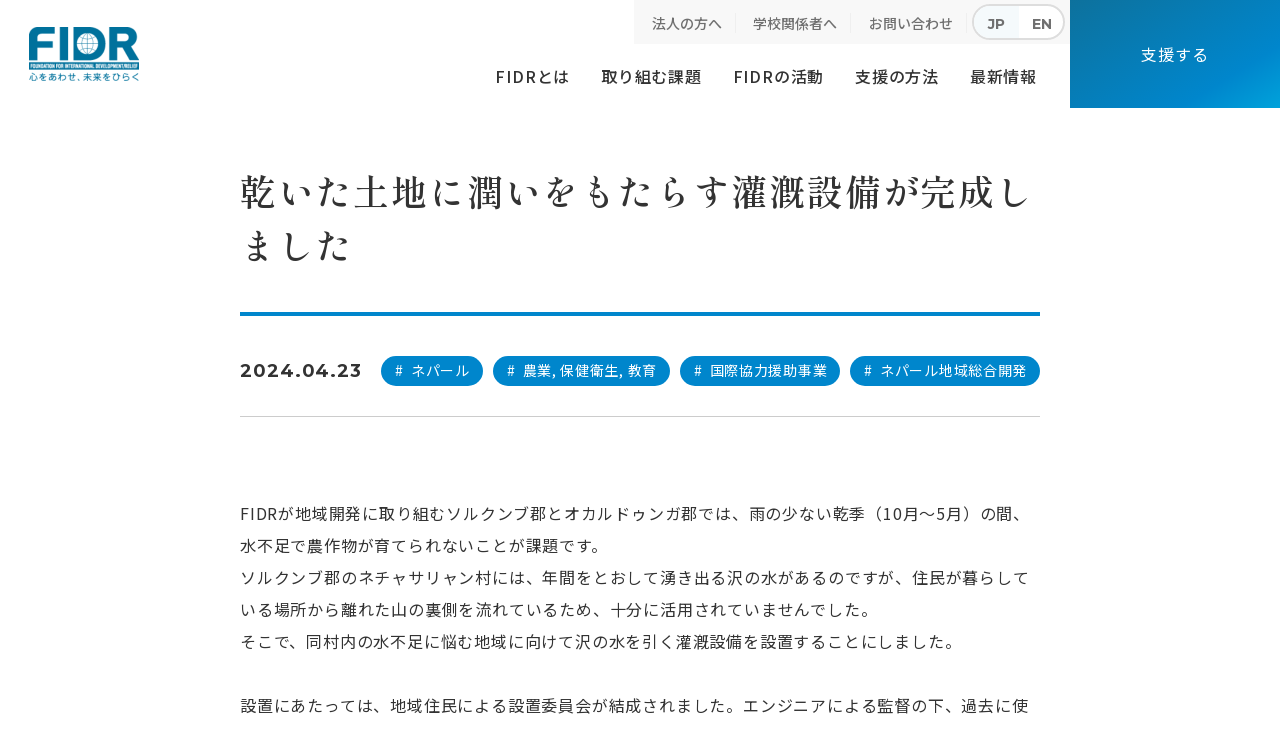

--- FILE ---
content_type: text/html; charset=UTF-8
request_url: https://www.fidr.or.jp/report/20240423.html
body_size: 9356
content:
<!DOCTYPE html>
<html lang="ja">

<head prefix="og: //ogp.me/ns# fb: //ogp.me/ns/fb# article: //ogp.me/ns/article#">
<meta name="csrf-token" content="mnWP3a9tpu9NAmFyFEP8YwbHb9MB0qbp1bLyr441"> 

  <meta charset="UTF-8">
  <title>乾いた土地に潤いをもたらす灌漑設備が完成しました｜開発途上国の子どもたちの支援と緊急援助を行う国際協力NGO</title>
  <meta name="description" content="FIDRが地域開発に取り組むソルクンブ郡とオカルドゥンガ郡では、雨の少ない乾季（10月～5月）の間、水不足で農作物が育てられないことが課題です。ソルクンブ郡のネチャサリャン村には、年間をとおして湧き出る沢の水があるのですが、住民が暮らしている場所から離れた山の裏側を流れているため、十分に活用されていませんでした。そこで">
  <meta name="keywords" content="開発,NGO,国際協力">
  <meta name="viewport" content="width=device-width, initial-scale=1, maximum-scale=1">
  <meta name="format-detection" content="telephone=no">
  <meta name="application-name" content="国際開発救援財団（FIDR）｜開発途上国の子どもたちの支援と緊急援助を行う国際協力NGO" /><meta name="apple-mobile-web-app-capable" content="yes" /><meta name="apple-mobile-web-app-title" content="国際開発救援財団（FIDR）｜開発途上国の子どもたちの支援と緊急援助を行う国際協力NGO" /><meta name="msapplication-TileColor" content="#FFF" /><meta name="theme-color" content="#FFF" /><meta name="apple-mobile-web-app-status-bar-style" content="#FFF" /><link rel="apple-touch-icon" sizes="57x57" href="https://www.fidr.or.jp/data/favicons/site/apple-icon-57x57.png?v=300126080141" /><link rel="apple-touch-icon" sizes="60x60" href="https://www.fidr.or.jp/data/favicons/site/apple-icon-60x60.png?v=300126080141" /><link rel="apple-touch-icon" sizes="72x72" href="https://www.fidr.or.jp/data/favicons/site/apple-icon-72x72.png?v=300126080141" /><link rel="apple-touch-icon" sizes="114x114" href="https://www.fidr.or.jp/data/favicons/site/apple-icon-114x114.png?v=300126080141" /><link rel="apple-touch-icon" sizes="76x76" href="https://www.fidr.or.jp/data/favicons/site/apple-icon-76x76.png?v=300126080141" /><link rel="apple-touch-icon" sizes="120x120" href="https://www.fidr.or.jp/data/favicons/site/apple-icon-120x120.png?v=300126080141" /><link rel="apple-touch-icon" sizes="152x152" href="https://www.fidr.or.jp/data/favicons/site/apple-icon-152x152.png?v=300126080141" /><link rel="apple-touch-icon" sizes="180x180" href="https://www.fidr.or.jp/data/favicons/site/apple-icon-180x180.png?v=300126080141" /><link rel="icon" type="image/png" href="https://www.fidr.or.jp/data/favicons/site/favicon-32x32.png?v=300126080141" sizes="32x32" /><link rel="icon" type="image/png" href="https://www.fidr.or.jp/data/favicons/site/android-icon-36x36.png?v=300126080141" sizes="36x36" /><link rel="icon" type="image/png" href="https://www.fidr.or.jp/data/favicons/site/android-icon-48x48.png?v=300126080141" sizes="48x48" /><link rel="icon" type="image/png" href="https://www.fidr.or.jp/data/favicons/site/android-icon-72x72.png?v=300126080141" sizes="72x72" /><link rel="icon" type="image/png" href="https://www.fidr.or.jp/data/favicons/site/android-icon-96x96.png?v=300126080141" sizes="96x96" /><link rel="icon" type="image/png" href="https://www.fidr.or.jp/data/favicons/site/android-icon-144x144.png?v=300126080141" sizes="144x144" /><link rel="icon" type="image/png" href="https://www.fidr.or.jp/data/favicons/site/android-icon-192x192.png?v=300126080141" sizes="192x192" /><link rel="icon" type="image/png" href="https://www.fidr.or.jp/data/favicons/site/favicon-96x96.png?v=300126080141" sizes="96x96" /><link rel="icon" type="image/png" href="https://www.fidr.or.jp/data/favicons/site/favicon-16x16.png?v=300126080141" sizes="16x16" /><meta name="msapplication-TileImage" content="https://www.fidr.or.jp/data/favicons/site/ms-icon-144x144.png?v=300126080141" /><meta name="msapplication-square70x70logo" content="https://www.fidr.or.jp/data/favicons/site/ms-icon-70x70.png?v=300126080141" /><meta name="msapplication-square150x150logo" content="https://www.fidr.or.jp/data/favicons/site/ms-icon-150x150.png?v=300126080141" /><meta name="msapplication-wide310x150logo" content="https://www.fidr.or.jp/data/favicons/site/ms-icon-310x150.png?v=300126080141" /><meta name="msapplication-square310x310logo" content="https://www.fidr.or.jp/data/favicons/site/ms-icon-310x310.png?v=300126080141" /><link href="https://www.fidr.or.jp/data/favicons/site/apple-startup-320x460.png?v=300126080141" media="(device-width: 320px) and (device-height: 480px) and (-webkit-device-pixel-ratio: 1)" rel="apple-touch-startup-image" /><link href="https://www.fidr.or.jp/data/favicons/site/apple-startup-640x920.png?v=300126080141" media="(device-width: 320px) and (device-height: 480px) and (-webkit-device-pixel-ratio: 2)" rel="apple-touch-startup-image" /><link href="https://www.fidr.or.jp/data/favicons/site/apple-startup-640x1096.png?v=300126080141" media="(device-width: 320px) and (device-height: 568px) and (-webkit-device-pixel-ratio: 2)" rel="apple-touch-startup-image" /><link href="https://www.fidr.or.jp/data/favicons/site/apple-startup-748x1024.png?v=300126080141" media="(device-width: 768px) and (device-height: 1024px) and (-webkit-device-pixel-ratio: 1) and (orientation: landscape)" rel="apple-touch-startup-image" /><link href="https://www.fidr.or.jp/data/favicons/site/apple-startup-750x1024.png?v=300126080141" media="" rel="apple-touch-startup-image" /><link href="https://www.fidr.or.jp/data/favicons/site/apple-startup-750x1294.png?v=300126080141" media="(device-width: 375px) and (device-height: 667px) and (-webkit-device-pixel-ratio: 2)" rel="apple-touch-startup-image" /><link href="https://www.fidr.or.jp/data/favicons/site/apple-startup-768x1004.png?v=300126080141" media="(device-width: 768px) and (device-height: 1024px) and (-webkit-device-pixel-ratio: 1) and (orientation: portrait)" rel="apple-touch-startup-image" /><link href="https://www.fidr.or.jp/data/favicons/site/apple-startup-1182x2208.png?v=300126080141" media="(device-width: 414px) and (device-height: 736px) and (-webkit-device-pixel-ratio: 3) and (orientation: landscape)" rel="apple-touch-startup-image" /><link href="https://www.fidr.or.jp/data/favicons/site/apple-startup-1242x2148.png?v=300126080141" media="(device-width: 414px) and (device-height: 736px) and (-webkit-device-pixel-ratio: 3) and (orientation: portrait)" rel="apple-touch-startup-image" /><link href="https://www.fidr.or.jp/data/favicons/site/apple-startup-1496x2048.png?v=300126080141" media="(device-width: 768px) and (device-height: 1024px) and (-webkit-device-pixel-ratio: 2) and (orientation: landscape)" rel="apple-touch-startup-image" /><link href="https://www.fidr.or.jp/data/favicons/site/apple-startup-1536x2008.png?v=300126080141" media="(device-width: 768px) and (device-height: 1024px) and (-webkit-device-pixel-ratio: 2) and (orientation: portrait)" rel="apple-touch-startup-image" /><link rel="manifest" crossorigin="use-credentials" href="https://www.fidr.or.jp/data/favicons/site/manifest.json?v=300126080141" />  <link rel="canonical" href="https://www.fidr.or.jp/report/20240423.html">
  
  <meta property="og:title" content="乾いた土地に潤いをもたらす灌漑設備が完成しました｜開発途上国の子どもたちの支援と緊急援助を行う国際協力NGO" />
  <meta property="og:type" content="article" />
  <meta property="og:description" content="FIDRが地域開発に取り組むソルクンブ郡とオカルドゥンガ郡では、雨の少ない乾季（10月～5月）の間、水不足で農作物が育てられないことが課題です。ソルクンブ郡のネチャサリャン村には、年間をとおして湧き出る沢の水があるのですが、住民が暮らしている場所から離れた山の裏側を流れているため、十分に活用されていませんでした。そこで" />
  <meta property="og:url" content="https://www.fidr.or.jp/report/20240423.html" />
  <meta property="og:site_name" content="国際開発救援財団" />
  <meta property="og:image" content="https://www.fidr.or.jp/data/pages/00/00/01/05/04/eb935669c45405844c35aafbd5fe43d7-1732780348.jpg" />
  <meta name="twitter:card" content="summary_large_image" />
  <meta name="twitter:image" content="https://www.fidr.or.jp/data/pages/00/00/01/05/04/eb935669c45405844c35aafbd5fe43d7-1732780348.jpg">
  
  <link rel="stylesheet" href="https://www.fidr.or.jp/data/themes/kokusai_zaidan/css/import.css?v=1732757089">
  <link rel="stylesheet" href="//use.fontawesome.com/releases/v6.6.0/css/all.css">
  <link rel="preconnect" href="//fonts.googleapis.com">
  <link rel="preconnect" href="//fonts.gstatic.com" crossorigin>
  <link
    href="//fonts.googleapis.com/css2?family=Cormorant+Garamond:wght@500&family=Montserrat:wght@500;600;700&family=Noto+Sans+JP:wght@400;500;700&family=Shippori+Mincho:wght@600&display=swap"
    rel="stylesheet">
  
<p>
<script async="" src="https://www.googletagmanager.com/gtag/js?id=G-VBD99KXGRM"></script>
<script>
  window.dataLayer = window.dataLayer || [];
  function gtag(){dataLayer.push(arguments);}
  gtag('js', new Date());

  gtag('config', 'G-VBD99KXGRM');
</script>
</p>

</head>

<body>


  <script src="//ajax.googleapis.com/ajax/libs/jquery/2.2.4/jquery.min.js"></script>
  <script src="//cdn.jsdelivr.net/npm/viewport-extra@1.0.3/dist/viewport-extra.min.js"></script>
  <script src="https://www.fidr.or.jp/data/themes/kokusai_zaidan/js/module/ofi.min.js"></script>
  <script src="https://www.fidr.or.jp/data/themes/kokusai_zaidan/js/module/jquery.accordion.js"></script>
  <script src="https://www.fidr.or.jp/data/themes/kokusai_zaidan/js/common.js"></script>
  
  <div class="l-container">

    <header>
<div class="h-wrap">
<div class="h-logo"><a href="https://www.fidr.or.jp"><img src="/data/media/kokusai_zaidan/layout/header/logo.png" alt="国際開発救援財団" /></a></div>
<div class="h-right pc">
<div class="h-right-nav">
<div class="h-right-top right-text">
<ul class="gray-list">
<li><a href="https://www.fidr.or.jp/support/company.html">法人の方へ</a></li>
<li><a href="https://www.fidr.or.jp/activity/publicity/education.html">学校関係者へ</a></li>
<li><a href="https://www.fidr.or.jp/contact.html">お問い合わせ</a></li>
<li>
<div class="language-btn">
<div class="btn jp acc"><a href="https://www.fidr.or.jp">JP</a></div>
<div class="btn en"><a href="https://www.fidr.or.jp/english/" target="_blank" rel="noopener">EN</a></div>
</div>
</li>
</ul>
</div>
<ul class="h-right-link">
<li class="h-link-item"><a href="https://www.fidr.or.jp/about">FIDRとは</a> 
<div class="nav-sub-content">
<div class="container">
<div class="float">
<div class="left-box" style="width: 510px;">
<div class="sub-nav-left"><a href="https://www.fidr.or.jp/about/sumally.html"></a>
<div class="img-wrap"><img src="/data/media/kokusai_zaidan/layout/header/img01.jpg" /></div>
<div class="box-control">
<p class="control-txt">初めての方はこちらをお読みください</p>
<p class="control-ttl">1ページで分かるFIDR</p>
<div class="control-btn"></div>
</div>
</div>
</div>
<div class="right-box" style="width: 560px;">
<div class="dropdown-list"><a href="https://www.fidr.or.jp/about" class="dropdown-ttl">国際開発救援財団（FIDR）とは</a>
<ul class="dropdown-secont-list">
<li class="list-secont-item"><a href="https://www.fidr.or.jp/about#link01">2つのミッション</a></li>
<li class="list-secont-item"><a href="https://www.fidr.or.jp/about#link02">3つの事業</a></li>
<li class="list-secont-item"><a href="https://www.fidr.or.jp/about#link03">FIDRの歴史</a></li>
</ul>
</div>
<div class="dropdown-list"><a href="https://www.fidr.or.jp/about/outline.html" class="dropdown-ttl">団体概要</a>
<ul class="dropdown-secont-list">
<li class="list-secont-item"><a href="https://www.fidr.or.jp/about/outline.html#info">団体情報</a></li>
<li class="list-secont-item"><a href="https://www.fidr.or.jp/about/outline.html#list">役員名簿</a></li>
<li class="list-secont-item"><a href="https://www.fidr.or.jp/about/outline.html#access">アクセス</a></li>
</ul>
</div>
<div class="dropdown-list"><a href="https://www.fidr.or.jp/about/report.html" class="dropdown-ttl">情報公開</a>
<ul class="dropdown-secont-list">
<li class="list-secont-item"><a href="https://www.fidr.or.jp/about/report.html#rule">定款</a></li>
<li class="list-secont-item"><a href="https://www.fidr.or.jp/about/report.html#budget">事業計画・予算</a></li>
<li class="list-secont-item"><a href="https://www.fidr.or.jp/about/report.html#settlement">事業報告・決算</a></li>
<li class="list-secont-item"><a href="https://www.fidr.or.jp/about/report.html#report">その他報告書</a></li>
</ul>
</div>
<div class="dropdown-list"><a href="https://www.fidr.or.jp/about/publication.html" class="dropdown-ttl">定期刊行物</a></div>
</div>
</div>
</div>
</div>
</li>
<li class="h-link-item"><a href="https://www.fidr.or.jp/issue">取り組む課題</a> 
<div class="nav-sub-content">
<div class="container">
<div class="float">
<div class="left-box" style="width: 510px;">
<div class="sub-nav-left"><a href="https://www.fidr.or.jp/issue"></a>
<div class="img-wrap"><img src="/data/media/kokusai_zaidan/layout/header/img02.jpg" /></div>
<div class="box-control">
<p class="control-txt">途上国における貧困の解決を、さまざまな角度から。</p>
<p class="control-ttl">取り組む課題</p>
<div class="control-btn"></div>
</div>
</div>
</div>
<div class="right-box" style="width: 560px;">
<ul class="sub-nav-list">
<li>
<div class="dropdown-list"><a href="https://www.fidr.or.jp/issue/health.html" class="dropdown-ttl">保健衛生</a>
<p class="f13px">日々の生活が原因で、健康が脅かされる</p>
</div>
</li>
<li>
<div class="dropdown-list"><a href="https://www.fidr.or.jp/issue/medical-care.html" class="dropdown-ttl">医療</a>
<p class="f13px">救えるはずの幼い命が失われている</p>
</div>
</li>
<li>
<div class="dropdown-list"><a href="https://www.fidr.or.jp/issue/nutrition.html" class="dropdown-ttl">栄養</a>
<p class="f13px">健康の源である栄養を適切に摂取できない</p>
</div>
</li>
<li>
<div class="dropdown-list"><a href="https://www.fidr.or.jp/issue/agriculture.html" class="dropdown-ttl">農業</a>
<p class="f13px">生きていく上で欠かせない食糧を確保できない</p>
</div>
</li>
<li>
<div class="dropdown-list"><a href="https://www.fidr.or.jp/issue/education.html" class="dropdown-ttl">教育</a>
<p class="f13px">開発途上国でも教育格差が広がっている</p>
</div>
</li>
<li>
<div class="dropdown-list"><a href="https://www.fidr.or.jp/issue/industry.html" class="dropdown-ttl">産業育成</a>
<p class="f13px">弱い立場から抜け出すことができない人々や地域が存在</p>
</div>
</li>
</ul>
</div>
</div>
</div>
</div>
</li>
<li class="h-link-item"><a href="https://www.fidr.or.jp/activity">FIDRの活動</a> 
<div class="nav-sub-content">
<div class="container">
<div class="float">
<div class="left-box" style="width: 510px;">
<div class="sub-nav-left"><a href="https://www.fidr.or.jp/activity"></a>
<div class="img-wrap"><img src="/data/media/kokusai_zaidan/layout/header/img03.jpg" /></div>
<div class="box-control">
<p class="control-txt">現地の人々、国内の人々と心をあわせる。</p>
<p class="control-ttl">FIDRの活動</p>
<div class="control-btn"></div>
</div>
</div>
</div>
<div class="right-box" style="width: 560px;">
<div class="dropdown-list"><a href="https://www.fidr.or.jp/activity/cooperation" class="dropdown-ttl">国際協力援助事業</a>
<ul class="dropdown-secont-list">
<li class="list-secont-item"><a href="https://www.fidr.or.jp/activity/cooperation/cambodia.html">カンボジア</a></li>
<li class="list-secont-item"><a href="https://www.fidr.or.jp/activity/cooperation/vietnam.html">ベトナム</a></li>
<li class="list-secont-item"><a href="https://www.fidr.or.jp/activity/cooperation/nepal.html">ネパール</a></li>
</ul>
</div>
<div class="dropdown-list"><a href="https://www.fidr.or.jp/activity/emergency" class="dropdown-ttl">緊急援助事業</a>
<div class="tag-text"><span class="tag-inner">最新の活動</span> <span><p><a href="https://www.fidr.or.jp/activity/emergency/notohanto.html?tag=notohanto2024"><span>令和6年能登半島地震緊急援助</span></a></p></span></div>
</div>
<div class="dropdown-list"><a href="https://www.fidr.or.jp/activity/publicity" class="dropdown-ttl">広報啓発事業</a>
<ul class="dropdown-secont-list">
<ul class="dropdown-secont-list">
<li class="list-secont-item"><a href="https://www.fidr.or.jp/activity/publicity/education.html">開発教育</a></li>
<li class="list-secont-item"><a href="https://www.fidr.or.jp/activity/publicity/event.html">イベント・報告会</a></li>
<li class="list-secont-item"><a href="https://www.fidr.or.jp/activity/publicity/seminar.html">出張セミナー</a></li>

<li class="list-secont-item"><a href="https://www.fidr.or.jp/activity/publicity/movie.html">映像制作</a></li>
</ul>
</ul>
</div>
</div>
</div>
</div>
</div>
</li>
<li class="h-link-item"><a href="https://www.fidr.or.jp/support">支援の方法</a> 
<div class="nav-sub-content">
<div class="container">
<div class="float">
<div class="left-box" style="width: 510px;">
<div class="sub-nav-left"><a href="https://www.fidr.or.jp/support"></a>
<div class="img-wrap"><img src="/data/media/kokusai_zaidan/layout/header/img04.jpg" /></div>
<div class="box-control">
<p class="control-txt">子どもの未来を一緒に拓きませんか？</p>
<p class="control-ttl">あなたにできる支援</p>
<div class="control-btn"></div>
</div>
</div>
</div>
<div class="right-box" style="width: 560px;">
<ul class="sub-nav-list">
<li>
<div class="dropdown-list"><a href="https://www.fidr.or.jp/support/donate.html" class="dropdown-ttl">寄付・募金をする</a>
<p class="f13px">今回だけ寄付、募金したい</p>
</div>
</li>
<li>
<div class="dropdown-list"><a href="https://www.fidr.or.jp/support/member.html" class="dropdown-ttl">賛助会員になる</a>
<p class="f13px">継続的に支援したい</p>
</div>
</li>
<li>
<div class="dropdown-list"><a href="https://www.fidr.or.jp/support/volunteer.html" class="dropdown-ttl">ボランティアをする</a>
<p class="f13px">時間やスキルを活かしたい</p>
</div>
</li>
<li>
<div class="dropdown-list"><a href="https://www.fidr.or.jp/support/goods.html" class="dropdown-ttl">モノで寄付する</a>
<p class="f13px">モノを提供することで協力したい</p>
</div>
</li>

<li>
<div class="dropdown-list"><a href="https://www.fidr.or.jp/support/heritage.html" class="dropdown-ttl">遺贈、相続財産の寄付、お香典寄付</a>
<p class="f13px">未来に想いを託したい</p>
</div>
</li>
<li>
<div class="dropdown-list"><a href="https://www.fidr.or.jp/support/deduction.html" class="dropdown-ttl">寄付金控除について</a>
<p class="f13px">FIDRへの寄付は税制優遇の対象です</p>
</div>
</li>
</ul>
</div>
</div>
</div>
</div>
</li>
<li class="h-link-item"><a href="https://www.fidr.or.jp/news">最新情報</a> 
<div class="nav-sub-content">
<div class="container">
<div class="float">
<div class="left-box" style="width: 510px;">
<div class="sub-nav-left">
<div class="img-wrap"><img src="/data/media/kokusai_zaidan/layout/header/img05.jpg" /></div>
</div>
</div>
<div class="right-box" style="width: 560px;">
<ul class="sub-nav-list">
<li>
<div class="dropdown-list"><a href="https://www.fidr.or.jp/news" class="dropdown-ttl">お知らせ</a></div>
</li>
<li>
<div class="dropdown-list"><a href="https://www.fidr.or.jp/staff-blog" class="dropdown-ttl">スタッフブログ</a></div>
</li>
<li>
<div class="dropdown-list"><a href="https://www.fidr.or.jp/report" class="dropdown-ttl">活動レポート</a></div>
</li>
<li>
<div class="dropdown-list"><a href="https://www.fidr.or.jp/recruit.html" class="dropdown-ttl">採用情報</a></div>
</li>
</ul>
</div>
</div>
</div>
</div>
</li>
</ul>
</div>
<a href="https://www.fidr.or.jp/support" class="h-btn">支援する</a></div>
</div>
</header>

<div class="breadcrumb-wrap">
<ul class="breadcrumb">
<li><a href="https://www.fidr.or.jp">TOP</a></li>

<li id="bread-category"><a href="https://www.fidr.or.jp/report">活動レポート</a></li>

<li>乾いた土地に潤いをもたらす灌漑設備が完成しました</li>
</ul>
</div>



<div class="slidemenu-btn"><img src="/data/media/kokusai_zaidan/layout/header/menu.png" alt="menu" /></div>
<div class="slide-menu">
<div class="container">
<div class="slide-box"><a href="https://www.fidr.or.jp/support" class="button01 -menu mb20">活動を支援する</a>
<ul class="slide-list mb40">
<ul class="slide-list mb40">
<li class="slide-inner"><a href="https://www.fidr.or.jp">トップページ</a></li>
<li class="slide-inner has-list">FIDRとは</li>
<ul class="slide-sub-list">
<li class="sub-inner-wrap"><a href="https://www.fidr.or.jp/about/sumally.html"></a>
<div class="img-wrap"><img src="/data/media/kokusai_zaidan/layout/header/img06.jpg" /></div>
<div class="text-wrap">
<p class="txt">初めての方はこちら</p>
<p class="ttl">1分でわかる<br />FIDR<span>ファイダー</span></p>
</div>
</li>
<li><a href="https://www.fidr.or.jp/about">国際開発救援財団（FIDR）とは</a></li>
<li><a href="https://www.fidr.or.jp/about/outline.html">団体概要</a></li>
<li><a href="https://www.fidr.or.jp/about/report.html">情報公開</a></li>
<li><a href="https://www.fidr.or.jp/about/publication.html">定期刊行物</a></li>
</ul>
<li class="slide-inner has-list">取り組む課題</li>
<ul class="slide-sub-list">
<li class="sub-inner-wrap"><a href="https://www.fidr.or.jp/issue"></a>
<div class="img-wrap"><img src="/data/media/kokusai_zaidan/layout/header/img07.jpg" /></div>
<div class="text-wrap">
<p class="ttl">取り組む課題</p>
</div>
</li>
<li><a href="https://www.fidr.or.jp/issue/health.html" class="f-sub-btn">保健衛生</a></li>
<li><a href="https://www.fidr.or.jp/issue/medical-care.html" class="f-sub-btn">医療</a></li>
<li><a href="https://www.fidr.or.jp/issue/nutrition.html" class="f-sub-btn">栄養</a></li>
<li><a href="https://www.fidr.or.jp/issue/agriculture.html" class="f-sub-btn">農業</a></li>
<li><a href="https://www.fidr.or.jp/issue/education.html" class="f-sub-btn">教育</a></li>
<li><a href="https://www.fidr.or.jp/issue/industry.html" class="f-sub-btn">産業育成</a></li>
</ul>
<li class="slide-inner has-list">FIDRの活動</li>
<ul class="slide-sub-list">
<li class="sub-inner-wrap"><a href="https://www.fidr.or.jp/activity"></a>
<div class="img-wrap"><img src="/data/media/kokusai_zaidan/layout/header/img08.jpg" /></div>
<div class="text-wrap">
<p class="ttl">FIDRの活動</p>
</div>
</li>
<li><a href="https://www.fidr.or.jp/activity/cooperation">国際協力援助事業</a></li>
<li><a href="https://www.fidr.or.jp/activity/emergency">緊急援助事業</a></li>
<li><a href="https://www.fidr.or.jp/activity/publicity">広報啓発事業</a></li>
</ul>
<li class="slide-inner has-list">支援の方法</li>
<ul class="slide-sub-list">
<li class="sub-inner-wrap"><a href="https://www.fidr.or.jp/support"></a>
<div class="img-wrap"><img src="/data/media/kokusai_zaidan/layout/header/img09.jpg" /></div>
<div class="text-wrap">
<p class="ttl">あなたにできる支援</p>
</div>
</li>
<li><a href="https://www.fidr.or.jp/support/donate.html">寄付・募金をする</a></li>
<li><a href="https://www.fidr.or.jp/support/member.html">賛助会員になる</a></li>
<li><a href="https://www.fidr.or.jp/support/volunteer.html">ボランティアをする</a></li>
<li><a href="https://www.fidr.or.jp/support/goods.html">モノで寄付する</a></li>
<li><a href="https://www.fidr.or.jp/support/heritage.html">遺贈、相続財産の寄付、お香典寄付</a></li>
<li><a href="https://www.fidr.or.jp/support/deduction.html">寄付金控除について</a></li>
</ul>
<li class="slide-inner has-list">最新情報</li>

<ul class="slide-sub-list">
<li><a href="https://www.fidr.or.jp/news">お知らせ</a></li>
<li><a href="https://www.fidr.or.jp/staff-blog">スタッフブログ</a></li>
<li><a href="https://www.fidr.or.jp/report">活動レポート</a></li>
<li><a href="https://www.fidr.or.jp/recruit.html">採用情報</a></li>
</ul>
<li class="slide-inner"><a href="https://www.fidr.or.jp/contact.html">お問い合わせ</a></li>
<li class="slide-inner"><a href="https://www.fidr.or.jp/form-volunteer.html">ボランティア登録</a></li>
<li class="slide-inner"><a href="https://www.fidr.or.jp/form-mail.html">メールマガジン登録</a></li>
<li class="slide-inner"><a href="https://www.fidr.or.jp/support/company.html">法人の方へ</a></li>
<li class="slide-inner"><a href="https://www.fidr.or.jp/activity/publicity/education.html">学校関係者へ</a></li>
</ul>
<ul class="language-btn mb40">
<li class="btn jp acc"><a href="https://www.fidr.or.jp/index_top.html">JP</a></li>
<li class="btn en"><a href="http://www.fidr.or.jp/english/" target="_blank" rel="noopener">EN</a></li>
</ul>
<ul class="f-sns-list center-text">
<li><a href="//twitter.com/fidrjapan" target="_blank" rel="noopener"><img src="/data/media/kokusai_zaidan/layout/header/tw.png" alt="twitter" /></a></li>
<li><a href="//www.facebook.com/fidr.japan/" target="_blank" rel="noopener"><img src="/data/media/kokusai_zaidan/layout/header/fb.png" alt="facebook" /></a></li>
<li><a href="//www.instagram.com/fidr_official/?hl=ja" target="_blank" rel="noopener"><img src="/data/media/kokusai_zaidan/layout/header/insta.png" alt="instagram" /></a></li>
<li><a href="//www.youtube.com/user/FIDRJAPAN" target="_blank" rel="noopener"><img src="/data/media/kokusai_zaidan/layout/header/youtube.png" alt="youtube" /></a></li>
</ul>
</ul>
</div>
</div>
</div>


    
    <div class="l-main">
      <div class="container sub w800 mb100 mb80-tb">
        <p class="news-article-ttl -article-ttl">乾いた土地に潤いをもたらす灌漑設備が完成しました</p>
        <div class="article-type mb80 mb60-tb">
          <time datetime="2024-04-23">2024.04.23</time>

          <div class="article-tags">
            
            <p><span>#</span>ネパール</p>
            
            
            <p><span>#</span>農業, 保健衛生, 教育</p>
            
            
            <p><span>#</span>国際協力援助事業</p>
            
            
            <p><span>#</span>ネパール地域総合開発</p>
            
            
          </div>
        </div>

                <div class="news-detail mb75 mb40-tb">
                              <div class="news-detail-free"><p>FIDRが地域開発に取り組むソルクンブ郡とオカルドゥンガ郡では、雨の少ない乾季（10月～5月）の間、水不足で農作物が育てられないことが課題です。<br />ソルクンブ郡のネチャサリャン村には、年間をとおして湧き出る沢の水があるのですが、住民が暮らしている場所から離れた山の裏側を流れているため、十分に活用されていませんでした。<br />そこで、同村内の水不足に悩む地域に向けて沢の水を引く灌漑設備を設置することにしました。<br /><br />設置にあたっては、地域住民による設置委員会が結成されました。エンジニアによる監督の下、過去に使用されていた土水路跡にパイプラインを敷設することで、取水地点から田んぼまで水が届くようにしました。約4kmに及ぶパイプライン上には40か所に給水枡が設けられ、その給水枡から近隣の田んぼへ土水路を通じて給水される仕組みとなっています。また、それらの給水枡があることで、メンテナンスも容易になります。</p></div>
                                        <div class="news-detail-image"><img src="https://www.fidr.or.jp/data/media/posts/202404/26.jpg" alt="eb935669c45405844c35aafbd5fe43d7-1713774760.jpg" title="eb935669c45405844c35aafbd5fe43d7-1713774760.jpg" /></div>
                                        <div class="news-detail-free"><p style="text-align: center;"><span style="font-size: 10pt;">灌漑設備の取水地点と裨益エリア</span></p></div>
                                        <div class="news-detail-image"><img src="https://www.fidr.or.jp/data/media/posts/202404/27.jpg" alt="e0e28452229af52e70f87dd03c3a30c2-1713774792.jpg" title="e0e28452229af52e70f87dd03c3a30c2-1713774792.jpg" /></div>
                                        <div class="news-detail-free"><p style="text-align: center;"><span style="font-size: 10pt;">パイプを運ぶ住民たち</span></p></div>
                                        <div class="news-detail-image"><img src="https://www.fidr.or.jp/data/media/posts/202404/28.jpg" alt="129e458698c4745a32d44582161b51d8-1713774849.jpg" title="129e458698c4745a32d44582161b51d8-1713774849.jpg" /></div>
                                        <div class="news-detail-free"><p style="text-align: center;"><span style="font-size: 10pt;">専用の機器を使いパイプをつなげます</span></p></div>
                                        <div class="news-detail-image"><img src="https://www.fidr.or.jp/data/media/posts/202404/29.jpg" alt="e25418821200a0f7c8f9f81b22d21691-1713774878.jpg" title="e25418821200a0f7c8f9f81b22d21691-1713774878.jpg" /></div>
                                        <div class="news-detail-free"><p style="text-align: center;"><span style="font-size: 10pt;">給水桝づくり</span></p></div>
                                        <div class="news-detail-image"><img src="https://www.fidr.or.jp/data/media/posts/202404/30.jpg" alt="e3e6f22244e557f1758d397a98734145-1713774898.jpg" title="e3e6f22244e557f1758d397a98734145-1713774898.jpg" /></div>
                                        <div class="news-detail-free"><p style="text-align: center;"><span style="font-size: 10pt;">できあがったパイプラインと給水枡</span></p></div>
                                        <div class="news-detail-free"><p>昨年の秋から作業を開始し、今年2月に無事、灌漑設備の設置が完了しました。<br />これまで乾季は水不足から畑を利用しないエリアでしたが、設備の完成を受けて、農家が水を利用し始めました。</p></div>
                                        <div class="news-detail-image"><img src="https://www.fidr.or.jp/data/media/posts/202404/31.jpg" alt="f0d0b070be593820651230120b0374be-1713774949.jpg" title="f0d0b070be593820651230120b0374be-1713774949.jpg" /></div>
                                        <div class="news-detail-free"><p style="text-align: center;"><span style="font-size: 10pt;">灌漑設備から流れ出る水で土地が潤い、畑の野菜が育っています</span></p></div>
                                        <div class="news-detail-free"><p>米の収獲を終えた土地にまく水ができたことで、田畑を耕し、小麦、からし菜、玉ねぎ、ニンニク、ジャガイモなどを育て始めた農家が出てきています。</p></div>
                                        <div class="news-detail-image"><img src="https://www.fidr.or.jp/data/media/posts/202404/32.jpg" alt="853b031a43495200d111d6f5239398a3-1713774975.jpg" title="853b031a43495200d111d6f5239398a3-1713774975.jpg" /></div>
                                        <div class="news-detail-free"><p style="text-align: center;"><span style="font-size: 10pt;">茶色く乾燥していた段々畑に、ぽつぽつと緑が表れ始めました</span></p></div>
                                        <div class="news-detail-free"><p>灌漑設備の水を利用して農作物を育て始めた方々に、お話を聞きました。<br /><br />マニクマル・ライさん<br />「灌漑設備ができる前は、土地はまるで砂漠のようで、乾季に耕作はできませんでした。<br />設備ができると聞いたとき、私たち自身は作るお金もなかったので、とても嬉しかったです。FIDRなら信頼できるし、設備ができることは私たちにとって大きな喜びだったので、完成を心待ちにしました。<br />設備の完成後、水を利用できるようになったら、砂漠のようだった土地が潤いました。土地を耕して、カリフラワー、キャベツ、からし菜、ジャガイモ、コショウ、小麦、ニンニク、タマネギ、コリアンダーなどを栽培できるようになりました。また先日、カリフラワーを売って収入を得ることができました。今度はキャベツも売りたいと思っています。<br />灌漑設備のおかげで乾季の栽培が実現し、畑は緑豊かになりました。来年からは、もう水不足の問題から解放されます！将来的には、売れる野菜を栽培し、穀物の生産量も増やし、それらを販売することで収入を増やしたいと考えています。」</p></div>
                                        <div class="news-detail-image"><img src="https://www.fidr.or.jp/data/media/posts/202404/33.jpg" alt="daa79432b242c16e82493597a4d8c41f-1713775008.jpg" title="daa79432b242c16e82493597a4d8c41f-1713775008.jpg" /></div>
                                        <div class="news-detail-free"><p style="text-align: center;"><span style="font-size: 10pt;">キャベツを栽培するマニクマルさん</span></p></div>
                                        <div class="news-detail-free"><p>ディク・バハドール・ライさん<br />「乾季にも農作物を育てたいとずっと思っていたので、灌漑設備が作られると聞き、『私たちの夢が叶う！』と、とても嬉しかったです。<br />設備が完成してから、私たちは土地を水で潤して耕し、季節の野菜を植えることができました。今年はトマト、カリフラワー、キャベツ、コリアンダー、ニンニク、タマネギを収穫できました。トマトの販売による収入もありました。<br />今後は本格的に農作物の生産量を増やして商業化したい。野菜を販売して収入を増やす計画を立てています。他の農家たちにも、呼び掛けていきたいです。」</p></div>
                                        <div class="news-detail-image"><img src="https://www.fidr.or.jp/data/media/posts/202404/34.jpg" alt="fed1da6da79ca8f0cba2aa0c88e14d9e-1713775039.jpg" title="fed1da6da79ca8f0cba2aa0c88e14d9e-1713775039.jpg" /></div>
                                        <div class="news-detail-free"><p style="text-align: center;"><span style="font-size: 10pt;">トマトを収穫するディク・バハドールさん</span></p></div>
                                        <div class="news-detail-free"><p>この灌漑設備によって乾季の農作物収穫量が増え、この地域に暮らす人々の暮らしがより良くなることを期待しています。</p></div>
                            </div>
        
        
        <div class="center-text">
          <a href="https://www.fidr.or.jp/report" class="button02 -reverse">活動レポート一覧ページへ</a>
        </div>
      </div>

      
      <div class="full-container mb80 mb50-tb">
<div class="share-box">
<p class="ttl">この記事をご家族・ご友人に<br class="tb" />伝えていただけませんか？</p>
<div class="sns-box">
<div class="sns fb hover-all"><a href="//www.facebook.com/share.php?u=https://www.fidr.or.jp/report/20240423.html" target="_blank" rel="noopener"></a>
<p class="">シェアする</p>
</div>
<div class="sns tw hover-all"><a href="//twitter.com/share?url=https://www.fidr.or.jp/report/20240423.html" target="_blank" rel="noopener"></a>
<p class="">ツイートする</p>
</div>
<div class="sns ln hover-all"><a href="//social-plugins.line.me/lineit/share?url=https://www.fidr.or.jp/report/20240423.html" target="_blank" rel="noopener"></a>
<p class="">LINEで送る</p>
</div>
</div>
</div>
</div>
      <div class="container sub w800">

        <h3 class="mb50 mb30-tb">その他の活動レポート</h3>
        
        <ul class="report-list -article">
          
          <li>
            <a href="https://www.fidr.or.jp/report/20260130_2.html" target="_blank"></a>
            
            
            <p class="project-ttl">ベトナム中部豪雨緊急援助</p>
            
            
            <div class="report-img">
                            <img src="https://www.fidr.or.jp/data/pages/00/00/01/19/96/156005c5baf40ff51a327f1c34f2975b-1769748167.jpg" alt="ダナン市山岳部の洪水被災世帯へ緊急援助物資を届けました" />
                          </div>
            <div class="report-inner">
              <p class="time">2026.01.30</p>
              <p class="txt">ダナン市山岳部の洪水被災世帯へ緊急援助物資を届けました</p>
              <div class="tag-box">
                
                
                <span class="report-tag">ベトナム</span>
                
                
                
                
                
                <span class="report-tag">緊急援助事業</span>
                
                
                
              </div>
            </div>
          </li>
          
          <li>
            <a href="https://www.fidr.or.jp/report/20260130.html" target="_blank"></a>
            
            
            <p class="project-ttl">カンボジア避難民緊急援助</p>
            
            
            <div class="report-img">
                            <img src="https://www.fidr.or.jp/data/pages/00/00/01/19/88/f3ccdd27d2000e3f9255a7e3e2c48800-1769734903.jpg" alt="カンボジア国境紛争による避難者の状況（調査報告第1報）" />
                          </div>
            <div class="report-inner">
              <p class="time">2026.01.30</p>
              <p class="txt">カンボジア国境紛争による避難者の状況（調査報告第1報）</p>
              <div class="tag-box">
                
                
                <span class="report-tag">カンボジア</span>
                
                
                
                
                
                <span class="report-tag">緊急援助事業</span>
                
                
                
              </div>
            </div>
          </li>
          
        </ul>
        
      </div>
    </div>
    

    <section class="donate-box" style="background: url('/data/media/kokusai_zaidan/page/index/donate-bg.jpg') no-repeat center/cover;" data-aos="fade-up" data-aos-duration="1200" data-aos-once="true">
<div class="container">
<h3 class="top -center mb40 mb20-tb"><span class="en">DONATION</span><span class="jp">寄付のお願い</span></h3>
<p class="donate-ttl">FIDRの活動は<br />皆さまのご支援に支えられています</p>
<div class="center-text"><a href="https://www.fidr.or.jp/support/donate.html" class="button01">今すぐ寄付する</a></div>
</div>
</section>
<footer class="center-text-tb">
<div class="container">
<div class="f-wrap">
<div class="f-left">
<ul class="f-contact">
<li class="talk"><a href="https://www.fidr.or.jp/contact.html"></a>
<div class="f-contact-inner">
<p class="f-contact-ttl bold">お問い合わせ</p>
</div>
</li>
<li class="group"><a href="https://www.fidr.or.jp/form-volunteer.html"></a>
<div class="f-contact-inner">
<p class="f-contact-ttl bold">ボランティア登録</p>
</div>
</li>
<li class="mail"><a href="https://www.fidr.or.jp/form-mail.html"></a>
<div class="f-contact-inner">
<p class="f-contact-ttl bold">メールマガジン登録</p>
</div>
</li>
</ul>
<ul class="f-btn">
<ul class="f-btn">
<ul class="f-btn">
<li><a href="https://www.fidr.or.jp/support/company.html">法人の方へ</a></li>
<li><a href="https://www.fidr.or.jp/activity/publicity/education.html">学校関係者へ</a></li>
<li><a href="https://www.fidr.or.jp/privacy.html">個人情報保護方針</a></li>
</ul>
</ul>
</ul>
<ul class="f-btn"></ul>
<a href="https://www.fidr.or.jp" class="f-logo"><img src="/data/media/kokusai_zaidan/layout/footer/logo.png" alt="国際開発救援財団" /></a>
<div class="f-info mb50 mb40-tb">
<p class="ls0 lh15 mb5 mb9-tb">公益財団法人 国際開発救援財団<br />FIDR（ファイダー）</p>
<p class="f14px ls0 mb19 f12px-tb" style="line-height: 1.5714;">〒101-0062<br />東京都千代田区神田駿河台2-1OCCビル3F<br /><a href="https://www.fidr.or.jp/about/outline.html#access" target="_blank" class="access-link" rel="noopener">アクセスマップ</a></p>
<div class="f-phone"><span class="f-tag">TEL</span><a href="tel:0352825211">03-5282-5211</a></div>
<div class="f-phone"><span class="f-tag">FAX</span>
<p class="f-phone-inner">03-3294-2525</p>
</div>
<div class="f-phone"><span class="f-tag">E-mail</span><a href="mailto:fidr@fidr.or.jp" target="_blank" rel="noopener">fidr@fidr.or.jp</a></div>
</div>
<ul class="f-sns-list mb50 mb0-tb">
<li><a href="//twitter.com/fidrjapan" target="_blank" rel="noopener"><img src="/data/media/kokusai_zaidan/layout/footer/tw.png" alt="twitter" /></a></li>
<li><a href="//www.facebook.com/fidr.japan/" target="_blank" rel="noopener"><img src="/data/media/kokusai_zaidan/layout/footer/fb.png" alt="facebook" /></a></li>
<li><a href="//www.instagram.com/fidr_official/?hl=ja" target="_blank" rel="noopener"><img src="/data/media/kokusai_zaidan/layout/footer/insta.png" alt="instagram" /></a></li>
<li><a href="//www.youtube.com/user/FIDRJAPAN" target="_blank" rel="noopener"><img src="/data/media/kokusai_zaidan/layout/footer/youtube.png" alt="youtube" /></a></li>
</ul>
</div>
<div class="f-right pc">
<div class="f-right-inner"><a href="https://www.fidr.or.jp" class="f-link">トップページ</a></div>
<div class="f-right-inner"><a href="https://www.fidr.or.jp/about" class="f-link">FIDRとは</a> 
<ul class="f-sub-nav">
<li><a href="https://www.fidr.or.jp/about/sumally.html" class="f-sub-btn">1ページでわかるFIDR</a></li>
<li><a href="https://www.fidr.or.jp/about/outline.html" class="f-sub-btn">団体概要</a></li>
<li><a href="https://www.fidr.or.jp/about/report.html" class="f-sub-btn">情報公開</a></li>
<li><a href="https://www.fidr.or.jp/about/publication.html" class="f-sub-btn">定期刊行物</a></li>
</ul>
</div>
<div class="f-right-inner"><a href="https://www.fidr.or.jp/issue" class="f-link">取り組む課題</a>
<ul class="f-sub-nav">
<li><a href="https://www.fidr.or.jp/issue/health.html" class="f-sub-btn">保健衛生</a></li>
<li><a href="https://www.fidr.or.jp/issue/medical-care.html" class="f-sub-btn">医療</a></li>
<li><a href="https://www.fidr.or.jp/issue/nutrition.html" class="f-sub-btn">栄養</a></li>
<li><a href="https://www.fidr.or.jp/issue/agriculture.html" class="f-sub-btn">農業</a></li>
<li><a href="https://www.fidr.or.jp/issue/education.html" class="f-sub-btn">教育</a></li>
<li><a href="https://www.fidr.or.jp/issue/industry.html" class="f-sub-btn">産業育成</a></li>
</ul>
</div>
<div class="f-right-inner"><a href="https://www.fidr.or.jp/activity" class="f-link">FIDRの活動</a>
<ul class="f-sub-nav">
<li><a href="https://www.fidr.or.jp/activity/cooperation" class="f-sub-btn">国際協力援助事業</a></li>
<li><a href="https://www.fidr.or.jp/activity/emergency" class="f-sub-btn">緊急援助事業</a></li>
<li><a href="https://www.fidr.or.jp/activity/publicity" class="f-sub-btn">広報啓発事業</a></li>
</ul>
</div>
<div class="f-right-inner"><a href="https://www.fidr.or.jp/support" class="f-link">支援の方法</a>
<ul class="f-sub-nav">
<li><a href="https://www.fidr.or.jp/support/donate.html" class="f-sub-btn">寄付・募金をする</a></li>
<li><a href="https://www.fidr.or.jp/support/member.html" class="f-sub-btn">賛助会員になる</a></li>
<li><a href="https://www.fidr.or.jp/support/volunteer.html" class="f-sub-btn">ボランティアをする</a></li>
<li><a href="https://www.fidr.or.jp/support/goods.html" class="f-sub-btn">モノで寄付する</a></li>
<li><a href="https://www.fidr.or.jp/support/heritage.html" class="f-sub-btn">遺贈・遺産寄付・香典寄付</a></li>
<li><a href="https://www.fidr.or.jp/support/deduction.html" class="f-sub-btn">寄付金控除について</a></li>
</ul>
</div>
<div class="f-right-inner mb0"><a href="https://www.fidr.or.jp/news" class="f-link">最新情報</a>
<ul class="f-sub-nav">
<li><a href="https://www.fidr.or.jp/news" class="f-sub-btn">お知らせ</a></li>
<li><a href="https://www.fidr.or.jp/staff-blog" class="f-sub-btn">スタッフブログ</a></li>
<li><a href="https://www.fidr.or.jp/report" class="f-sub-btn">活動レポート</a></li>
<li><a href="https://www.fidr.or.jp/recruit.html" class="f-sub-btn">採用情報</a></li>
</ul>
</div>
<ul class="language-btn mt40">
<li class="btn jp acc"><a href="https://www.fidr.or.jp">JP</a></li>
<li class="btn en"><a href="http://www.fidr.or.jp/english/" target="_blank" rel="noopener">EN</a></li>
</ul>
</div>
</div>
</div>
<div class="coppy">
<div class="container">
<p>© 2023 Copyright - FIDR</p>
</div>
</div>
</footer>
  </div>
  
  <script>
    $(function () {
      $('.mh').matchHeight();
    })
  </script>


</body>

</html>